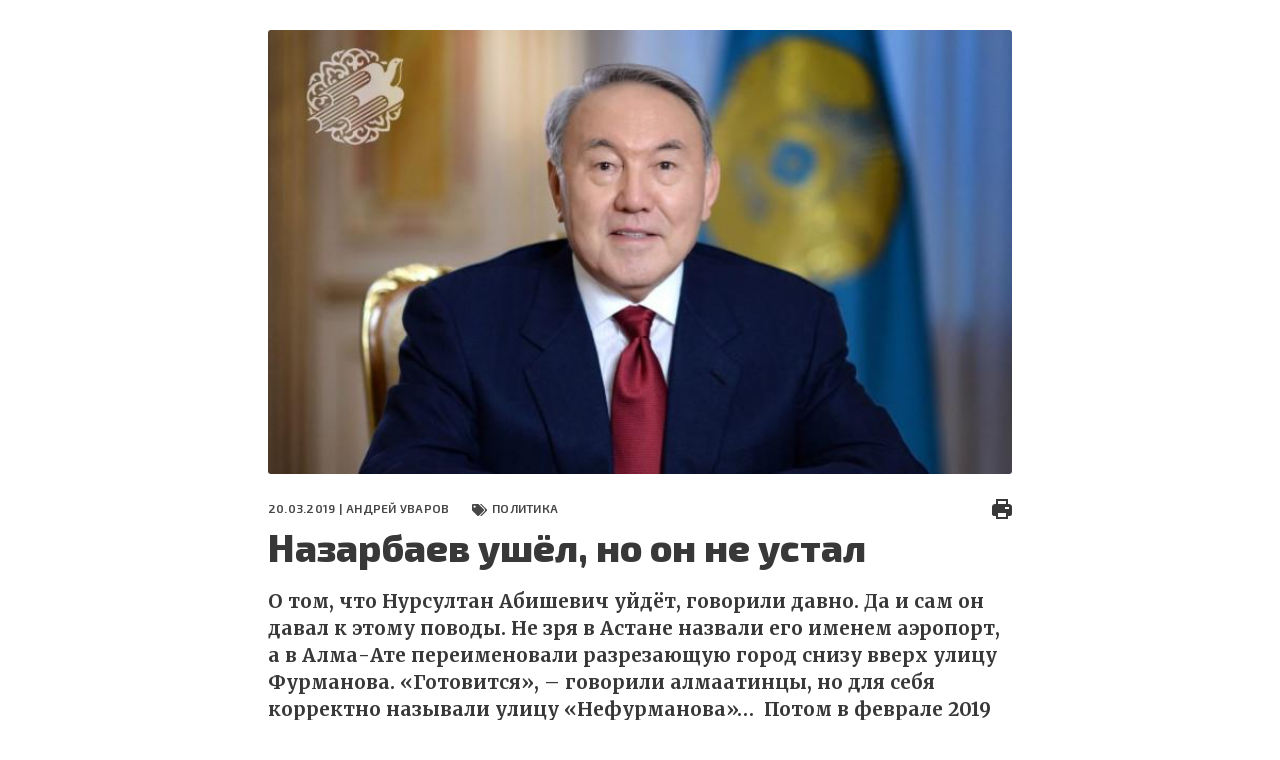

--- FILE ---
content_type: text/html; charset=UTF-8
request_url: https://fondsk.ru/news/2019/03/20/nazarbaev-ushel-no-on-ne-ustal.html?print
body_size: 25614
content:
<!DOCTYPE html>
<html lang="ru" dir="ltr" prefix="og: https://ogp.me/ns#">
  <head>
    <meta charset="utf-8" />
<meta name="description" content="О том, что Нурсултан Абишевич уйдёт, говорили давно. Да и сам он давал к этому поводы. Не зря в Астане назвали его именем аэропорт, а в Алма-Ате переименовали разрезающую город снизу вверх улицу Фурманова." />
<link rel="canonical" href="https://fondsk.ru/news/2019/03/20/nazarbaev-ushel-no-on-ne-ustal.html" />
<link rel="image_src" href="https://fondsk.ru/sites/default/files/images/news/2019/03/20/10381.jpg" />
<meta property="og:image" content="https://fondsk.ru/sites/default/files/images/news/2019/03/20/10381.jpg" />
<meta name="Generator" content="Drupal 9 (https://www.drupal.org)" />
<meta name="MobileOptimized" content="width" />
<meta name="HandheldFriendly" content="true" />
<meta name="viewport" content="width=device-width, initial-scale=1.0" />
<meta http-equiv="X-UA-Compatible" content="IE=edge" />
<link rel="icon" href="/themes/fondsk/favicon.ico" type="image/vnd.microsoft.icon" />

    <title>Назарбаев ушёл, но он не устал — Фонд стратегической культуры</title>
    <!-- Favicon  -->
    <link rel="apple-touch-icon" sizes="180x180" href="https://fondsk.ru/themes/fondsk/assets/icons/favicon/apple-touch-icon.png">
    <link rel="icon" type="image/png" sizes="32x32" href="https://fondsk.ru/themes/fondsk/assets/icons/favicon/favicon-32x32.png">
    <link rel="icon" type="image/png" sizes="16x16" href="https://fondsk.ru/themes/fondsk/assets/icons/favicon/favicon-16x16.png">
    <link rel="manifest" href="https://fondsk.ru/themes/fondsk/assets/icons/favicon/site.webmanifest">
    <link rel="mask-icon" href="https://fondsk.ru/themes/fondsk/assets/icons/favicon/safari-pinned-tab.svg" color="#5bbad5">
    <link rel="shortcut icon" href="https://fondsk.ru/themes/fondsk/assets/icons/favicon/favicon.ico">
    <link rel="license" href="https://creativecommons.org/publicdomain/zero/1.0/">
    <meta name="msapplication-TileColor" content="#da532c">
    <meta name="msapplication-config" content="https://fondsk.ru/themes/fondsk/assets/icons/favicon/browserconfig.xml">
    <meta name="theme-color" content="#ffffff">
    <link rel="stylesheet" media="all" href="/sites/default/files/css/css_-Q4n_vDUNhlis7TW6Asb2SslPISmCRo_uDuZUumsgUg.css" />
<link rel="stylesheet" media="all" href="https://cdnjs.cloudflare.com/ajax/libs/font-awesome/4.7.0/css/font-awesome.min.css" />
<link rel="stylesheet" media="all" href="/sites/default/files/css/css_e0hOadL_tVHvyt4FgNSfdbRTw5mPl3YdNyqxdMqU9HE.css" />
<link rel="stylesheet" media="all" href="/sites/default/files/css/css_hsaNUAG_VmkXB4v2cbok9mD8dIEkq1qqzXKaoqQrQOU.css" />
<link rel="stylesheet" media="all" href="https://unpkg.com/aos@2.3.1/dist/aos.css" />
<link rel="stylesheet" media="all" href="/sites/default/files/css/css_2lHATa7ZyBJ4DPDga88h7VzHeHb-feqEg1ee4U3e-6Q.css" />

    
    <script async src="https://widget.sparrow.ru/js/embed.js"></script>
  </head>

  <body>
        <a href="#main-content" class="visually-hidden focusable">
      Перейти к основному содержанию
    </a>

    
      <div class="dialog-off-canvas-main-canvas" data-off-canvas-main-canvas>
    <div class="container-fluid container--print">
	<section class="content--print">
    <a id="main-content" tabindex="-1"></a>          <div data-history-node-id="10381" role="article" class="article">
    <header class="article__top">
            <div class="article__img">
                <img src="/sites/default/files/styles/news_full/public/images/news/2019/03/20/10381.jpg?itok=tI7cEIIp" alt="Президент Казахстана Нурсултан Назарбаев ушёл, но не далеко" />


      </div>
      
      <div class="article__meta-box">
        <div class="article__meta meta">
          <span class="data meta__item">
            20.03.2019 |
                        <a href="/authors/andrej-uvarov.html">Андрей УВАРОВ</a>
                      </span>
                    <div class="tag meta__item">
            <a href="/rubrics/politics.html">
              Политика
            </a>
          </div>
                  </div>
        <div class="print">
          <a href="/news/2019/03/20/nazarbaev-ushel-no-on-ne-ustal.html" title="Печать" onclick="window.print();">
            <img src="/themes/fondsk/assets/icons/article/print.svg" alt="print">
          </a>
        </div>
      </div>

      
      <h1 class="article__title">
        <span>Назарбаев ушёл, но он не устал</span>

      </h1>
      

      <p class="article__descr">
        О том, что Нурсултан Абишевич уйдёт, говорили давно. Да и сам он давал к этому поводы. Не зря в Астане назвали его именем аэропорт, а в Алма-Ате переименовали разрезающую город снизу вверх улицу Фурманова. &laquo;Готовится&raquo;, &ndash; говорили алмаатинцы, но для себя корректно называли улицу &laquo;Нефурманова&raquo;&hellip;&nbsp; Потом в феврале 2019 года Елбасы вдруг обратился в Конституционный совет с &laquo;абсолютно рутинным вопросом&raquo;, попросив разъяснить норму основного закона страны о прекращении президентских полномочий&hellip;
      </p>
    </header>

    <div class="article__content--print">
            <h2>
        Эффектный жест президента Казахстана
      </h2>
              <p style="text-align: justify;">	О том, что Нурсултан Абишевич уйдёт, говорили давно. Да и сам он давал к этому поводы. Не зря в Астане назвали его именем аэропорт, а в Алма-Ате переименовали разрезающую город снизу вверх улицу Фурманова. &laquo;Готовится&raquo;, &ndash; говорили алмаатинцы, но для себя корректно называли улицу &laquo;Нефурманова&raquo;&hellip;&nbsp;</p><p style="text-align: justify;">	Потом в феврале 2019 года Елбасы вдруг обратился в Конституционный совет с &laquo;абсолютно рутинным вопросом&raquo;, попросив разъяснить норму основного закона страны о прекращении президентских полномочий, а позже заявил, что досрочные выборы главы государства в стране не планируются. Однако именно тогда в Казахстане широко заговорили о передаче власти.</p><p style="text-align: justify;">	И всё же для большинства всё произошло спонтанно. В первой половине дня 19 марта сообщили, что Назарбаев обратится к нации в телеобращении, а в 19.00, не сообщив о непосредственной причине решения, единственный государственный лидер на постсоветском пространстве, управлявший республикой со времён Советского Союза, сказал: &laquo;Я&nbsp;принял&nbsp;непростое&nbsp;для&nbsp;себя&nbsp;решение&nbsp;&ndash; сложить&nbsp;с&nbsp;себя&nbsp;полномочия&nbsp;Президента Республики&nbsp;Казахстан. В этом году исполняется 30 лет моего нахождения на посту высшего руководителя нашей страны. Я был удостоен чести моим народом стать первым Президентом независимого Казахстана&raquo;.</p><p style="text-align: justify;">	78-летний президент, сохраняющий, несмотря на растущие в стране противоречия и оппозиционные настроения, громадный авторитет внутри Казахстана, решил досрочно покинуть свой пост, срок пребывания на котором истекает в апреле 2020 года.</p><p style="text-align: justify;">	Если не бросаться в конспирологию и не брать всерьёз выводы &laquo;о неизбежности такого решения&raquo;, о чём с увлечением заговорили казахстанские нацпаты и либералы, то можно сказать уверенно &ndash; повода для ухода не было.&nbsp; Или &ndash; &nbsp;если такой повод был &ndash; мы о нём не знаем. Однако были причины.</p><p style="text-align: justify;">	Первая причина &ndash; это, несомненно, возраст. Вторая &ndash; серьёзный объём проблем, ослаблявший доверие граждан.&nbsp; Среди этих проблем прежде всего &ndash; коррупция, возрождённая дерусификация, злоупотребления чиновников, непонятные реформы вроде латинизации алфавита. Люди, особенно молодые казахи, ещё не так давно называвшие Абишевича &laquo;Папа&raquo;, в последнее время стали открыто негодовать в адрес &laquo;семьи&raquo;. Беглые казахские оппозиционеры местом убежища стали выбирать порошенковскую Украину. Не будем забывать и об &laquo;англосаксонском влиянии&raquo; на общественно-политические процессы в Казахстане. Как говорится, накопилось.</p><p style="text-align: justify;">	Однако эффектный жест Нурсултана Назарбаева &nbsp;&ndash; отнюдь не потеря власти. Он настоящий, сильный игрок, умеющий предупреждать опасности, результативно маневрировать, делать профилактические и предостерегающие шаги.</p><p style="text-align: justify;">	К таким шагам относится и решение Сената в мае 2018 года закрепить законодательно пожизненное право Елбасы, которому &laquo;в силу его исторической миссии пожизненно принадлежит право возглавлять Совет безопасности в качестве председателя&raquo;. Тогда же Совбез получил статус координирующего конституционного органа, ранее он был консультативно-совещательным органом.</p><p style="text-align: justify;">	Уходя из кресла главы Акорды (резиденция президента Республики&nbsp;Казахстан), Назарбаев ясно сообщил: &laquo;Как вам известно, нашими законами я наделен статусом первого президента &ndash; Елбасы. Остаюсь председателем Совета безопасности, который наделен серьезными полномочиями. Остаюсь председателем партии &laquo;Нур Отан&raquo;, членом Конституционного совета. То есть остаюсь с вами. Заботы страны и народа остаются моими заботами. Как основатель независимого казахстанского государства вижу свою будущую задачу в обеспечении прихода к власти нового поколения руководителей, которые продолжат проводимые в стране преобразования&raquo;.</p><p style="text-align: justify;">	Что касается поста президента, то, согласно 48 ст. Конституции Казахстана, в случае смерти президента или его добровольной отставки его полномочия переходят к&nbsp;спикеру Сената парламента Казахстана, что и говорится в последнем указе Назарбаева.</p><p style="text-align: justify;">	В день отставки президента был назван исполняющий обязанности главы государства, которым стал 65-летний выпускник МГИМО МИД СССР, дипломат, министр иностранных дел, впоследствии премьер-министр Казахстана Касым-Жомарт Токаев. Кроме того, с 2011 по 2013 год Токаев &nbsp;был заместителем Генерального секретаря ООН, главой Европейского отделения ООН в Женеве. То есть власть пока осталась в руках Елбасы и &laquo;его человека&raquo;. Транзит власти происходит без особого &laquo;транзитирования&raquo;. Отказавшись от наследственной передачи власти, Назарбаев по аналогии с сингапурским Ли Куан Лю, Китаем (и отчасти Узбекистаном) решил этот вопрос посредством контролируемой передачи президентских полномочий, за которой пока не проглядываются перспективы революционного кризиса.</p><p style="text-align: justify;">	Это доказывает и состоявшийся длительный разговор Назарбаева с Путиным 19 марта, и ровная реакция на решение Назарбаева в Москве.</p><p style="text-align: justify;">	Гендиректор Центральноазиатского фонда развития демократии Толганай Умбеталиева <a href="https://fergana.agency/news/106002/">говорит</a>: &laquo;Ближайший круг и&nbsp;политическая элита об&nbsp;этом [решении Назарбаева уйти с&nbsp;поста президента] знали и&nbsp;к&nbsp;этому были готовы. В&nbsp;последние дни были проблемы с&nbsp;некоторыми социальными сетями и&nbsp;мессенджерами, они толком не&nbsp;работали. Я&nbsp;думаю, это была такая подстраховка, чтобы не&nbsp;было утечки&raquo;.&nbsp; По одной из версий, тактика ухода могла оговариваться во время встречи Путина и Назарбаева в Петропавловске.</p><p style="text-align: justify;">	При этом, вспоминая о возрасте, можно видеть, что здесь нет аналогии с ельцинским &laquo;я устал, я ухожу&raquo;. Елбасы в феврале был очень активен &ndash; отправил в отставку правительство Бакытжана Сагинтаева, заменил главу Национального банка Данияра Акишева за отсутствие положительных сдвигов и запланированных прорывов. Принял участие в церемонии открытия Всемирных специальных Олимпийских игр в Абу-Даби, встречался с силовиками, открыл строительство самой крупной мечети в Центральной Азии в Есильском районе Астаны. Это совсем не похоже на &laquo;я устал&raquo;.</p><p style="text-align: justify;">	Надо признать, что процесс передачи власти произошёл эффектно и неожиданно не только для граждан Казахстана, его партнёров, но и для его врагов, врагов стабильности Казахстана, которых на самом деле хватает.</p><p style="text-align: justify;">	Можно ожидать, что уже летом на фоне кажущегося вакуума власти и на фоне энергичной подготовки к президентским выборам 2020 года&nbsp; последуют некие &laquo;акции раскачки&raquo;. Тогда и начнётся главная схватка за Казахстан. Будет ли &nbsp;в ней косвенно участвовать Елбасы, неизвестно, но сбрасывать его со счетов было бы неверно. Он ещё раз доказал свой опыт, своё высокое политическое искусство. Он ушёл не свергнутым, в ясном сознании. Он стал первым государственным деятелем Центральной Азии, добровольно оставившим свой пост, хотя ему пророчили &laquo;пожизненную президентскую тиранию&raquo;.</p><p style="text-align: justify;">	Назарбаев не устал. Он обманул тех, кто этого ждал. Он остался.</p>
<div class="rate-widget fivestar"><form class="node-news-10381-fivestar-news-rating-0 vote-form" id="rate-widget-base-form" data-drupal-selector="node-news-10381-fivestar-news-rating-0" action="/news/2019/03/20/nazarbaev-ushel-no-on-ne-ustal.html?print=" method="post" accept-charset="UTF-8">
  <div class="rating">
    <div class="rating__title">Оцените статью</div>
  
  <div class="rating__wrapper">
    <div class="fivestar-rating-wrapper rate-enabled" can-edit="true"><div class="form-item js-form-item form-type-radio js-form-type-radio form-item-value js-form-item-value">
  <label class="form-item js-form-item form-type-radio js-form-type-radio form-item-value js-form-item-value rating-label fivestar-rating-label fivestar-rating-label-1"><input twig-suggestion="rating-input" class="rating-input fivestar-rating-input fivestar-rating-input-1 form-radio" data-drupal-selector="edit-value-1" type="radio" id="edit-value-1" name="value" value="1" />

  </label>
    </div>
<div class="form-item js-form-item form-type-radio js-form-type-radio form-item-value js-form-item-value">
  <label class="form-item js-form-item form-type-radio js-form-type-radio form-item-value js-form-item-value rating-label fivestar-rating-label fivestar-rating-label-2"><input twig-suggestion="rating-input" class="rating-input fivestar-rating-input fivestar-rating-input-2 form-radio" data-drupal-selector="edit-value-2" type="radio" id="edit-value-2" name="value" value="2" />

  </label>
    </div>
<div class="form-item js-form-item form-type-radio js-form-type-radio form-item-value js-form-item-value">
  <label class="form-item js-form-item form-type-radio js-form-type-radio form-item-value js-form-item-value rating-label fivestar-rating-label fivestar-rating-label-3"><input twig-suggestion="rating-input" class="rating-input fivestar-rating-input fivestar-rating-input-3 form-radio" data-drupal-selector="edit-value-3" type="radio" id="edit-value-3" name="value" value="3" />

  </label>
    </div>
<div class="form-item js-form-item form-type-radio js-form-type-radio form-item-value js-form-item-value">
  <label class="form-item js-form-item form-type-radio js-form-type-radio form-item-value js-form-item-value rating-label fivestar-rating-label fivestar-rating-label-4"><input twig-suggestion="rating-input" class="rating-input fivestar-rating-input fivestar-rating-input-4 form-radio" data-drupal-selector="edit-value-4" type="radio" id="edit-value-4" name="value" value="4" />

  </label>
    </div>
<div class="form-item js-form-item form-type-radio js-form-type-radio form-item-value js-form-item-value">
  <label class="form-item js-form-item form-type-radio js-form-type-radio form-item-value js-form-item-value rating-label fivestar-rating-label fivestar-rating-label-5"><input twig-suggestion="rating-input" class="rating-input fivestar-rating-input fivestar-rating-input-5 form-radio" data-drupal-selector="edit-value-5" type="radio" id="edit-value-5" name="value" value="5" />

  </label>
      <div class="rating-option-result">0.0</div>
    </div>
</div><input autocomplete="off" data-drupal-selector="form-m3qozzqg4akhwmphqr2fx2pemklxq-r9sv-tl1tt3jm" type="hidden" name="form_build_id" value="form-m3qOzZqG4akHWMPHQR2fX2pEmKlXq-R9sV_tL1TT3JM" />
<input data-drupal-selector="edit-node-news-10381-fivestar-news-rating-0" type="hidden" name="form_id" value="node_news_10381_fivestar_news_rating_0" />
<input class="fivestar-rating-submit button button--primary js-form-submit form-submit" data-drupal-selector="edit-submit" type="submit" id="edit-submit--2" name="op" value="Сохранить" />

      </div>

  </div>

</form>
</div>

    </div>
  </div>



  </section>

  <footer class="footer footer--print">
    <div class="info info--print">Аналитический портал "Фонд стратегической культуры |
      Электронный адрес: and4195@yandex.ru, info@fondsk.ru |
      Cвидетельство о регистрации от 24.07.2008 серия ЭЛ № ФС 77-32663
    </div>
    <div class="footer__bottom">
      <div class="copyright">
        © 2011 – 2026 | ФСК - Аналитика: новости, политика, экономика, история и культура, мнение эксперта
        |
        Перепечатка материалов сайта разрешается с письменного согласия редакции при обязательном условии
        гиперссылки на электронное издание www.fondsk.ru с указанием автора перепечатываемого материала и
        полного названия источника (Фонд Стратегической Культуры). Точка зрения редакции сайта может не
        совпадать с точкой зрения авторов статей.
      </div>
    </div>
  </footer>
</div>

  </div>

    

    <script type="application/json" data-drupal-selector="drupal-settings-json">{"path":{"baseUrl":"\/","scriptPath":null,"pathPrefix":"","currentPath":"node\/10381","currentPathIsAdmin":false,"isFront":false,"currentLanguage":"ru","currentQuery":{"print":""}},"pluralDelimiter":"\u0003","suppressDeprecationErrors":true,"ajaxPageState":{"libraries":"core\/internal.jquery.form,fondsk\/global-scripts,fondsk\/global-styling,fondsk\/print_page,poll\/drupal.poll-links,rate\/unvote-helper,rate\/w-fivestar,statistics\/drupal.statistics,system\/base","theme":"fondsk","theme_token":null},"ajaxTrustedUrl":{"form_action_p_pvdeGsVG5zNF_XLGPTvYSKCf43t8qZYSwcfZl2uzM":true,"\/news\/2019\/03\/20\/nazarbaev-ushel-no-on-ne-ustal.html?print=\u0026ajax_form=1":true},"statistics":{"data":{"nid":"10381"},"url":"\/core\/modules\/statistics\/statistics.php"},"ajax":{"edit-submit--2":{"callback":"::ajaxSubmit","event":"click","wrapper":"rate-widget-base-form","progress":{"type":null},"url":"\/news\/2019\/03\/20\/nazarbaev-ushel-no-on-ne-ustal.html?print=\u0026ajax_form=1","dialogType":"ajax","submit":{"_triggering_element_name":"op","_triggering_element_value":"\u0421\u043e\u0445\u0440\u0430\u043d\u0438\u0442\u044c"}}},"user":{"uid":0,"permissionsHash":"2a5a68445f9cf7dd24ead1b2c5258c1277ac2a3a6b00f873a84825469fe40911"}}</script>
<script src="/sites/default/files/js/js_3uqG0k3ACHmJv7NgZJHazyPVsQJUmsKEnNLw6Iw1gic.js"></script>
<script src="https://unpkg.com/aos@2.3.1/dist/aos.js"></script>
<script src="/sites/default/files/js/js_ySA2g4R00Q2Nt1JPow788oBMKUIjUipWUtR_0szBz5s.js"></script>

  </body>
</html>
